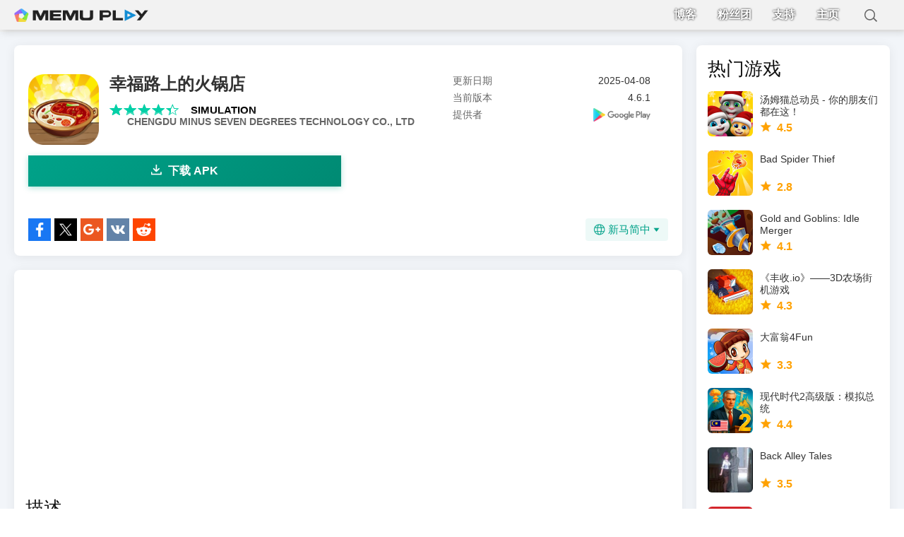

--- FILE ---
content_type: text/html; charset=utf-8
request_url: https://m.memuplay.com/zh/download-com.lxqd.myhotpotstroy.abroad-apk.html
body_size: 9470
content:
<!DOCTYPE html>
<html lang="zh">
<head>
    <meta charset="UTF-8">
    <meta name="viewport" content="width=device-width,initial-scale=1.0,minimum-scale=1.0,maximum-scale=1.0,user-scalable=no">
    <title>下载幸福路上的火锅店 APK</title>
    <!--keyword-->
    <meta name="keywords" content="幸福路上的火锅店, 幸福路上的火锅店安卓版, 幸福路上的火锅店安卓下载, 幸福路上的火锅店apk, 幸福路上的火锅店安卓apk, 幸福路上的火锅店下载"/>
    <!--description-->
    <meta name="description" content="幸福路上的火锅店安卓版APK下载。 幸福路上的火锅店是一款餐厅管理游戏。"/>
    <meta property="og:locale" content="zh_ZH" />
    <meta property="og:type" content="website">
    <meta property="og:title" content="下载幸福路上的火锅店 APK" />
    <meta property="og:description" content="幸福路上的火锅店安卓版APK下载。 幸福路上的火锅店是一款餐厅管理游戏。" />
    <meta property="og:url" content="https://m.memuplay.com/zh/download-com.lxqd.myhotpotstroy.abroad-apk.html" />
    <meta property="og:site_name" content="Memu Apk Download" />
    <meta property="og:image" content="com.lxqd.myhotpotstroy.abroad-ZH" />

    <meta property="twitter:card" content="summary" />
    <meta property="twitter:site" content="@Microvirt">
    <meta property="twitter:title" content="下载幸福路上的火锅店 APK" />
    <meta property="twitter:description" content="幸福路上的火锅店安卓版APK下载。 幸福路上的火锅店是一款餐厅管理游戏。" />
    <meta property="twitter:url" content="https://m.memuplay.com/zh/download-com.lxqd.myhotpotstroy.abroad-apk.html" />
    <meta property="twitter:image" content="com.lxqd.myhotpotstroy.abroad-ZH" />

    <meta name="YahooSeeker" content="Index,Follow" />
    <meta name="Googlebot" content="Index,Follow" />
    <meta name="allow-search" content="Yes" />
    <meta name="robots" content="all, index, follow" />
    <link rel="canonical" href="https://m.memuplay.com/zh/download-com.lxqd.myhotpotstroy.abroad-apk.html"/>
    <link rel="icon" href="/home/Public/img/shortlogo.png" >
    <link rel="stylesheet" href="/home/Public/css/reset.css">
    <link rel="stylesheet" href="/home/Public/css/border.css">
    <link rel="stylesheet" href="/home/Public/css/swiper-3.4.2.min.css">
    <link rel="stylesheet" href="/home/Public/css/mpublic2.css">
    <link rel="stylesheet" href="/home/Public/css/mapps2.css">
    <!-- Global site tag (gtag.js) - Google Analytics -->
    <script async src="https://www.googletagmanager.com/gtag/js?id=UA-75186244-8"></script>
    <script>
        (function (doc, win) {
            var docEl = doc.documentElement,
                    resizeEvt = 'orientationchange' in window ? 'orientationchange' : 'resize',
                    recalc = function () {
                        var clientWidth = docEl.clientWidth;
                        if (!clientWidth) return;
                        var minWidth = Math.min(clientWidth, 390);
                        docEl.style.fontSize = 50 * (minWidth / 390) + 'px';
                    };
            if (!doc.addEventListener) return;
            win.addEventListener(resizeEvt, recalc, false);
            doc.addEventListener('DOMContentLoaded', recalc, false);
        })(document, window);

        window.dataLayer = window.dataLayer || [];
        function gtag(){dataLayer.push(arguments);}
        gtag('js', new Date());

        gtag('config', 'UA-75186244-8');
    </script>
    <script type="application/ld+json">
        {
            "@context": "https://schema.org",
            "@type": "BreadcrumbList",
            "itemListElement": [{
                "@type": "ListItem",
                "position": 1,
                "name": "主页",
                "item": "https://m.memuplay.com/zh/"
            }, {
                "@type": "ListItem",
                "position": 2,
                "name": "幸福路上的火锅店",
                "item": "https://m.memuplay.com/zh/download-com.lxqd.myhotpotstroy.abroad-apk.html"
            }]
        }
    </script>
    <script async src="https://securepubads.g.doubleclick.net/tag/js/gpt.js"></script>
        <script async src="https://pagead2.googlesyndication.com/pagead/js/adsbygoogle.js"></script>
        <script>
        	(adsbygoogle = window.adsbygoogle || []).push({
        		google_ad_client: "ca-pub-4201334306964693",
        		enable_page_level_ads: true
        	});
        </script></head>
<body class="grey-bg">
            <div class="header no-shot">
            <div class="app-background"></div>        <div class="nav">
            <div class="btn_down">
                <div id="btn_down"></div>
                <div class="memu">
                    <span class="bar1"></span>
                    <span class="bar2"></span>
                    <span class="bar3"></span>
                </div>
                <div class="fixed">
                    <ul>
                        <li>
                            <a href="https://www.memuplay.com/blog/tw/" class="nav-show border-bottom" rel="nofollow">
                                博客                            </a>
                        </li>
                        <li>
                            <a href="https://www.facebook.com/memu.xyaz.tw" class="nav-show border-bottom" rel="nofollow">
                                粉丝团                            </a>
                        </li>
                        <li>
                            <a href="https://www.facebook.com/groups/memu.xyaz.tw" class="nav-show border-bottom" rel="nofollow">
                                支持                            </a>
                        </li>
                        <li>
                            <a href="https://m.memuplay.com/zh/" class="nav-show border-bottom">
                                主页                            </a>
                        </li>
                    </ul>
                </div>
                <div class="search-box">
                    <div class="search-content">
                        <div class="search-btn"></div>
                        <div class="search-input">
                            <input type="text">
                        </div>
                    </div>
                </div>
            </div>
            <div class="search-ul">
                
            </div>
        </div>
    </div>
    <!--左--->

    <div class="container-wrapper">
    <div class="left-content-wrapper">
    <div class="app-info">
        <div class="content-box">
            <div class="app-l clearfix app-information">
                <a class="icon" href="https://play.google.com/store/apps/details?id=com.lxqd.myhotpotstroy.abroad&hl=en" rel="nofollow">
                    <img class="lazy-load" src="https://dl.memuplay.com/new_market/img/com.lxqd.myhotpotstroy.abroad.icon.2022-12-08-23-39-58.png" alt="幸福路上的火锅店">
                </a>
                <div class="app-info-content">
                    <h2 class="app-name">幸福路上的火锅店</h2>
                    <div class="rating clearfix">
                        <p class="l">4.7</p>
                    </div>
                    <h6 class="app-vendor">CHENGDU MINUS SEVEN DEGREES TECHNOLOGY CO., LTD</h6>
                    <!-- PC端使用napps.css样式的信息显示 -->
                    <div class="info-rating pc-only">
                        <p class="r">
                            <span><i></i></span>
                            <span><i></i></span>
                            <span><i></i></span>
                            <span><i></i></span>
                            <span><i style="width: 40%"></i></span>
                        </p>
                        <div class="info-category">
                            <a href="https://m.memuplay.com/zh/category/Simulation">SIMULATION</a>
                        </div>
                        <div class="info-vendor">
                            <a href="https://m.memuplay.com/zh/developer/CHENGDU MINUS SEVEN DEGREES TECHNOLOGY CO., LTD">CHENGDU MINUS SEVEN DEGREES TECHNOLOGY CO., LTD</a>
                        </div>
                    </div>
                </div>
                    <!-- PC端信息列表 - 与图标同一行 -->
                    <ul class="info-infoList pc-only">
                        <li>
                            <p class="info-t">更新日期</p>
                            <p class="info-a">2025-04-08</p>
                        </li>
                        <li>
                            <p class="info-t">当前版本</p>
                            <p class="info-a">4.6.1</p>
                        </li>
                        <li>
                            <p class="info-t">提供者</p>
                            <p class="info-a">
                                <a rel="nofollow"
                                    href="https://play.google.com/store/apps/details?id=com.lxqd.myhotpotstroy.abroad"
                                    target="_blank">
                                                                    <img src="/home/Public/img/gp_logo_dark.png" alt="幸福路上的火锅店 PC" style="vertical-align: middle; border-radius: 0; display: block; height: 100%; width: 100%;">                                </a>
                            </p>
                        </li>
                    </ul>
            </div>
            <div class="ad-container-movable" style="margin-bottom: 0.4rem;background: #e6e6e6">
                <!-- ApkDetails-Top -->
                <ins class="adsbygoogle"
                     style="display:block"
                     data-ad-client="ca-pub-4201334306964693"
                     data-ad-slot="3265235746"
                     data-ad-format="auto"
                     data-full-width-responsive="true"></ins>
                <script>
                    (adsbygoogle = window.adsbygoogle || []).push({});
                </script>
            </div>            <a id="downloadBtn1" onClick="var appUrl = 'zh_幸福路上的火锅店';gtag('event', 'app_details',{'event_category': 'download', 'event_label': 'appurl_apk_'+appUrl, 'value': 1});" class="downloadMemuBtn" href="/zh/download-com.lxqd.myhotpotstroy.abroad.html"><span><i></i>下载 APK</span></a>
                        <div id="share">
                <p>分享到:</p>
                <div class="clearfix">
                    <a class="icon-list facebook" href="https://www.facebook.com/sharer/sharer.php?u=https://m.memuplay.com/zh/download-com.lxqd.myhotpotstroy.abroad-apk.html" onClick="var appUrl = 'zh_幸福路上的火锅店';gtag('event', 'facebook',{'event_category': 'share', 'event_label': 'share_'+appUrl, 'value': 1});" target="_blank" rel="nofollow"></a>
                    <a class="icon-list twitter" href="http://twitter.com/share?text=幸福路上的火锅店&url=https://m.memuplay.com/zh/download-com.lxqd.myhotpotstroy.abroad-apk.html" onClick="var appUrl = 'zh_幸福路上的火锅店';gtag('event', 'twitter',{'event_category': 'share', 'event_label': 'share_'+appUrl, 'value': 1});" target="_blank" rel="nofollow"></a>
                    <a class="icon-list google" href="https://plus.google.com/share?url=https://m.memuplay.com/zh/download-com.lxqd.myhotpotstroy.abroad-apk.html" onClick="var appUrl = 'zh_幸福路上的火锅店';gtag('event', 'google',{'event_category': 'share', 'event_label': 'share_'+appUrl, 'value': 1});" target="_blank" rel="nofollow"></a>
                    <a class="icon-list vkontakte" href="https://vk.com/share.php?url=https://m.memuplay.com/zh/download-com.lxqd.myhotpotstroy.abroad-apk.html&title=下载幸福路上的火锅店 APK" onClick="var appUrl = 'zh_幸福路上的火锅店';gtag('event', 'vkontakte',{'event_category': 'share', 'event_label': 'share_'+appUrl, 'value': 1});" target="_blank" rel="nofollow"></a>
                    <a class="icon-list reddit" href="https://www.reddit.com/submit?url=https://m.memuplay.com/zh/download-com.lxqd.myhotpotstroy.abroad-apk.html&title=下载幸福路上的火锅店 APK" onClick="var appUrl = 'zh_幸福路上的火锅店';gtag('event', 'reddit',{'event_category': 'share', 'event_label': 'share_'+appUrl, 'value': 1});" target="_blank" rel="nofollow"></a>
                    <div class="nav-list-icon">
                        新马简中<i></i>
                        <ul class="more-language">
                            <li style="cursor: pointer;">
                                        <a href="https://m.memuplay.com/th/download-com.lxqd.myhotpotstroy.abroad-apk.html" data-lang="th">ภาษาไทย</a>
                                    </li><li style="cursor: pointer;">
                                        <a href="https://m.memuplay.com/vi/download-com.lxqd.myhotpotstroy.abroad-apk.html" data-lang="vi">Tiếng Việt</a>
                                    </li><li style="cursor: pointer;">
                                        <a href="https://m.memuplay.com/tw/download-com.lxqd.myhotpotstroy.abroad-apk.html" data-lang="tw">繁體中文</a>
                                    </li><li style="cursor: pointer;">
                                        <a href="https://m.memuplay.com/pt/download-com.lxqd.myhotpotstroy.abroad-apk.html" data-lang="pt">Português</a>
                                    </li><li style="cursor: pointer;">
                                        <a href="https://m.memuplay.com/download-com.lxqd.myhotpotstroy.abroad-apk.html" data-lang="en">English</a>
                                    </li><li style="cursor: pointer;">
                                        <a href="https://m.memuplay.com/es/download-com.lxqd.myhotpotstroy.abroad-apk.html" data-lang="es">Español</a>
                                    </li><li style="cursor: pointer;">
                                        <a href="https://m.memuplay.com/fr/download-com.lxqd.myhotpotstroy.abroad-apk.html" data-lang="fr">Français</a>
                                    </li><li style="cursor: pointer;">
                                        <a href="https://m.memuplay.com/de/download-com.lxqd.myhotpotstroy.abroad-apk.html" data-lang="de">Deutsch</a>
                                    </li><li style="cursor: pointer;">
                                        <a href="https://m.memuplay.com/jp/download-com.lxqd.myhotpotstroy.abroad-apk.html" data-lang="jp">日本語</a>
                                    </li><li style="cursor: pointer;">
                                        <a href="https://m.memuplay.com/ms/download-my-hot-pot-story-apk.html" data-lang="ms">Melayu</a>
                                    </li><li style="cursor: pointer;">
                                        <a href="https://m.memuplay.com/hi/download-my-hot-pot-story-apk.html" data-lang="hi">हिन्दी</a>
                                    </li>                        </ul>
                    </div>
                </div>
            </div>
        </div>
        <div class="content-box">
            <div class="info-title">
                <h3>描述</h3>
            </div>
            
                <div class="section-desc app-description limit-height">
                    幸福路上的火锅店是一款餐厅管理游戏。<br>在这个游戏中你将扮演火锅店老板的角色，开发各种火锅菜品，制定日常采购计划，服务顾客，培训厨师和服务员，购买餐厅用品，开连锁店等。<br>游戏特色<br>1、多种方式自由经营业务。<br>2、感受经营火锅店的乐趣，享受各种美食，尤其是中式食材。<br>3、装修店铺，拥有属于自己的火锅店                    <div class="desc-show-more">
                        <div class="show-more-end"></div>
                        <span>更多</span>
                    </div>
                            </div>
            <div class="app-tag"><span>SIMULATION</span></div>
        </div>
        <div class="content-box">
            <div class="info-title">
                <h3>1.3.5 版本更新内容</h3>
            </div>
            <div class="section-desc app-description">
                <p>最后更新于Apr 08,2025</p>
                <p>修复了小的 bug 并进行了一些改进。安装或更新到最新版本来查看吧！</p>
                <div class="desc-show-more active">
                    <div class="show-more-end" style="display: none;"></div>
                    <span>收起</span>
                </div>
            </div>
        </div>
        
        <div class="content-box">
            <h3 class="info-title">截图</h3>
            <div class="app-r">
                <div class="shot-pan swiper-container">
                    <div class="swiper-wrapper">
                        <div class="swiper-slide">
                                <div class="Button Block">
                                    <img class="swiper-load" src="https://dl.memuplay.com/new_market/img/com.lxqd.myhotpotstroy.abroad.sc0.2022-12-08-23-39-58.jpg" alt="幸福路上的火锅店">
                                </div>
                            </div><div class="swiper-slide">
                                <div class="Button Block">
                                    <img class="swiper-load" src="https://dl.memuplay.com/new_market/img/com.lxqd.myhotpotstroy.abroad.sc1.2022-12-08-23-39-58.jpg" alt="幸福路上的火锅店">
                                </div>
                            </div><div class="swiper-slide">
                                <div class="Button Block">
                                    <img class="swiper-load" src="https://dl.memuplay.com/new_market/img/com.lxqd.myhotpotstroy.abroad.sc2.2022-12-08-23-39-58.jpg" alt="幸福路上的火锅店">
                                </div>
                            </div><div class="swiper-slide">
                                <div class="Button Block">
                                    <img class="swiper-load" src="https://dl.memuplay.com/new_market/img/com.lxqd.myhotpotstroy.abroad.sc3.2022-12-08-23-39-58.jpg" alt="幸福路上的火锅店">
                                </div>
                            </div>                    </div>
                    <div class="swiper-button-prev"></div>
                    <div class="swiper-button-next"></div>
                </div>
            </div>
        </div>
        
        <div class="content-box">
            <h3 class="info-title">信息</h3>
            <ul class="section-info">
                <li>
                    <p class="info-top">更新日期<span class="info-bot">2025-04-08</span></p>
                </li>
                <li>
                    <p class="info-top">当前版本<span class="info-bot">4.6.1</span></p>
                </li>
                <li>
                    <p class="info-top">提供者<a class="info-bot" rel="nofollow" href="https://play.google.com/store/apps/details?id=com.lxqd.myhotpotstroy.abroad" target="_blank"><img src="/home/Public/img/gp_logo.png"></a></p>
                </li>
                <li>
                    <p class="info-top">Apk大小<span class="info-bot">468.3MB</span></p>
                </li>
                <li>
                    <p class="info-top">需要 Android<span class="info-bot">Android 4.4+ </span></p>
                </li>
                <li>
                    <p class="info-top"><a href="mailto:support@microvirt.com">反馈</a></p>
                </li>
            </ul>
        </div>
    </div>
        <div class="content-box">
        <h3 class="info-title">热门话题</h3>
        <div class="recommend-list topic_blog">
            <ul>
                            </ul>
        </div>
    </div>
        <div class="content-box pc-only">
            <h3 class="info-title">幸福路上的火锅店的类似内容</h3>
            <div class="related_app">
                <ul>
                    <li>
                            <a href="https://m.memuplay.com/zh/download-com.yolostudio.spiderthief-apk.html" class="game-desc">
                                <div class="li-icon">
                                    <img class="swiper-lazy" src="https://dl.memuplay.com/new_market/img/com.yolostudio.spiderthief.icon.2022-04-22-01-10-07.png" alt="Bad Spider Thief">
                                </div>
                                <div class="name-rating">
                                    <p class="game-name">Bad Spider Thief</p> 
                                    <div class="rating list-rating">
                                        <p class="l">2.8</p>
                                    </div>
                                </div>
                            </a>
                        </li><li>
                            <a href="https://m.memuplay.com/zh/download-com.redcell.goldandgoblins-apk.html" class="game-desc">
                                <div class="li-icon">
                                    <img class="swiper-lazy" src="https://dl.memuplay.com/new_market/img/com.redcell.goldandgoblins.icon.2024-06-17-17-40-50.png" alt="Gold and Goblins: Idle Merger">
                                </div>
                                <div class="name-rating">
                                    <p class="game-name">Gold and Goblins: Idle Merger</p> 
                                    <div class="rating list-rating">
                                        <p class="l">4.1</p>
                                    </div>
                                </div>
                            </a>
                        </li><li>
                            <a href="https://m.memuplay.com/zh/download-com.harvest.io-apk.html" class="game-desc">
                                <div class="li-icon">
                                    <img class="swiper-lazy" src="https://dl.memuplay.com/new_market/img/com.harvest.io.icon.2025-01-22-18-53-52.png" alt="《丰收.io》——3D农场街机游戏">
                                </div>
                                <div class="name-rating">
                                    <p class="game-name">《丰收.io》——3D农场街机游戏</p> 
                                    <div class="rating list-rating">
                                        <p class="l">4.3</p>
                                    </div>
                                </div>
                            </a>
                        </li><li>
                            <a href="https://m.memuplay.com/zh/download-com.global.dzgqq.google-apk.html" class="game-desc">
                                <div class="li-icon">
                                    <img class="swiper-lazy" src="https://dl.memuplay.com/new_market/img/com.global.dzgqq.google.icon.2025-01-22-18-55-21.png" alt="叫我大掌柜">
                                </div>
                                <div class="name-rating">
                                    <p class="game-name">叫我大掌柜</p> 
                                    <div class="rating list-rating">
                                        <p class="l">3.3</p>
                                    </div>
                                </div>
                            </a>
                        </li><li>
                            <a href="https://m.memuplay.com/zh/download-com.bluedot.fireworks-apk.html" class="game-desc">
                                <div class="li-icon">
                                    <img class="swiper-lazy" src="https://dl.memuplay.com/new_market/img/com.bluedot.fireworks.icon.2023-05-31-11-13-45.png" alt="Fireworks Play">
                                </div>
                                <div class="name-rating">
                                    <p class="game-name">Fireworks Play</p> 
                                    <div class="rating list-rating">
                                        <p class="l">4.6</p>
                                    </div>
                                </div>
                            </a>
                        </li><li>
                            <a href="https://m.memuplay.com/zh/download-com.papegames.lysk.tw-apk.html" class="game-desc">
                                <div class="li-icon">
                                    <img class="swiper-lazy" src="https://dl.memuplay.com/new_market/img/com.papegames.lysk.tw.icon.2024-12-15-07-53-17.png" alt="戀與深空">
                                </div>
                                <div class="name-rating">
                                    <p class="game-name">戀與深空</p> 
                                    <div class="rating list-rating">
                                        <p class="l">3.6</p>
                                    </div>
                                </div>
                            </a>
                        </li><li>
                            <a href="https://m.memuplay.com/zh/download-com.WandaSoftware.TruckersofEurope3-apk.html" class="game-desc">
                                <div class="li-icon">
                                    <img class="swiper-lazy" src="https://dl.memuplay.com/new_market/img/com.WandaSoftware.TruckersofEurope3.icon.2022-06-30-00-49-21.png" alt="Truckers of Europe 3">
                                </div>
                                <div class="name-rating">
                                    <p class="game-name">Truckers of Europe 3</p> 
                                    <div class="rating list-rating">
                                        <p class="l">4.3</p>
                                    </div>
                                </div>
                            </a>
                        </li><li>
                            <a href="https://m.memuplay.com/zh/download-com.storm.beauty.makeover-apk.html" class="game-desc">
                                <div class="li-icon">
                                    <img class="swiper-lazy" src="https://dl.memuplay.com/new_market/img/com.storm.beauty.makeover.icon.2025-01-22-18-56-29.png" alt="Makeover & Makeup ASMR">
                                </div>
                                <div class="name-rating">
                                    <p class="game-name">Makeover & Makeup ASMR</p> 
                                    <div class="rating list-rating">
                                        <p class="l">4.0</p>
                                    </div>
                                </div>
                            </a>
                        </li>                </ul>
            </div>
        </div>            <!--右--->
</div>
<div class="right-content-wrapper">
    <div class="content-box">
        <h3 class="info-title">热门游戏</h3>
        <div class="related_app">
            <ul>
                <li>
                        <a href="https://m.memuplay.com/zh/download-com.outfit7.mytalkingtomfriends-apk.html" class="game-desc">
                            <div class="li-icon">
                                <img class="swiper-lazy" src="https://dl.memuplay.com/new_market/img/com.outfit7.mytalkingtomfriends.icon.2026-01-08-13-48-52.png" alt="汤姆猫总动员 - 你的朋友们都在这！">
                            </div>
                            <div class="name-rating">
                                <p class="game-name">汤姆猫总动员 - 你的朋友们都在这！ </p>
                                <div class="rating list-rating">
                                    <p class="l">4.5</p>
                                </div>
                            </div>
                        </a>
                    </li><li>
                        <a href="https://m.memuplay.com/zh/download-com.yolostudio.spiderthief-apk.html" class="game-desc">
                            <div class="li-icon">
                                <img class="swiper-lazy" src="https://dl.memuplay.com/new_market/img/com.yolostudio.spiderthief.icon.2022-04-22-01-10-07.png" alt="Bad Spider Thief">
                            </div>
                            <div class="name-rating">
                                <p class="game-name">Bad Spider Thief </p>
                                <div class="rating list-rating">
                                    <p class="l">2.8</p>
                                </div>
                            </div>
                        </a>
                    </li><li>
                        <a href="https://m.memuplay.com/zh/download-com.redcell.goldandgoblins-apk.html" class="game-desc">
                            <div class="li-icon">
                                <img class="swiper-lazy" src="https://dl.memuplay.com/new_market/img/com.redcell.goldandgoblins.icon.2024-06-17-17-40-50.png" alt="Gold and Goblins: Idle Merger">
                            </div>
                            <div class="name-rating">
                                <p class="game-name">Gold and Goblins: Idle Merger </p>
                                <div class="rating list-rating">
                                    <p class="l">4.1</p>
                                </div>
                            </div>
                        </a>
                    </li><li>
                        <a href="https://m.memuplay.com/zh/download-com.harvest.io-apk.html" class="game-desc">
                            <div class="li-icon">
                                <img class="swiper-lazy" src="https://dl.memuplay.com/new_market/img/com.harvest.io.icon.2025-01-22-18-53-52.png" alt="《丰收.io》——3D农场街机游戏">
                            </div>
                            <div class="name-rating">
                                <p class="game-name">《丰收.io》——3D农场街机游戏 </p>
                                <div class="rating list-rating">
                                    <p class="l">4.3</p>
                                </div>
                            </div>
                        </a>
                    </li><li>
                        <a href="https://m.memuplay.com/zh/download-com.softstar.Richman-apk.html" class="game-desc">
                            <div class="li-icon">
                                <img class="swiper-lazy" src="https://dl.memuplay.com/new_market/img/com.softstar.Richman.icon.2025-08-18-14-05-25.png" alt="大富翁4Fun">
                            </div>
                            <div class="name-rating">
                                <p class="game-name">大富翁4Fun </p>
                                <div class="rating list-rating">
                                    <p class="l">3.3</p>
                                </div>
                            </div>
                        </a>
                    </li><li>
                        <a href="https://m.memuplay.com/zh/download-com.oxiwyle.modernage2premium-apk.html" class="game-desc">
                            <div class="li-icon">
                                <img class="swiper-lazy" src="https://dl.memuplay.com/new_market/img/com.oxiwyle.modernage2premium.icon.2025-08-11-03-06-52.png" alt="现代时代2高级版：模拟总统">
                            </div>
                            <div class="name-rating">
                                <p class="game-name">现代时代2高级版：模拟总统 </p>
                                <div class="rating list-rating">
                                    <p class="l">4.4</p>
                                </div>
                            </div>
                        </a>
                    </li><li>
                        <a href="https://m.memuplay.com/zh/download-com.urap.urjj-apk.html" class="game-desc">
                            <div class="li-icon">
                                <img class="swiper-lazy" src="https://dl.memuplay.com/new_market/img/com.urap.urjj.icon.2023-05-21-13-06-56.png" alt="Back Alley Tales">
                            </div>
                            <div class="name-rating">
                                <p class="game-name">Back Alley Tales </p>
                                <div class="rating list-rating">
                                    <p class="l">3.5</p>
                                </div>
                            </div>
                        </a>
                    </li><li>
                        <a href="https://m.memuplay.com/zh/download-com.VotroGame.Sprunki-apk.html" class="game-desc">
                            <div class="li-icon">
                                <img class="swiper-lazy" src="https://dl.memuplay.com/new_market/img/com.VotroGame.Sprunki.icon.2024-11-25-16-34-33.png" alt="Sprunki：恐怖音乐游戏">
                            </div>
                            <div class="name-rating">
                                <p class="game-name">Sprunki：恐怖音乐游戏 </p>
                                <div class="rating list-rating">
                                    <p class="l">4.8</p>
                                </div>
                            </div>
                        </a>
                    </li>            </ul>
        </div>
    </div>
</div>
</div>
    <!--底部--->
    <div id="footer">
        <div class="margin">
            <div class="clearfix">
<div class="footer-column">
    <div class="list follow">
        <p>Follow us</p>
        <ul>
                                    <li class="facebook-before"><a href="https://www.facebook.com/memu.xyaz.tw/" target="_blank" rel="nofollow">Facebook</a></li>
            <li class="twitter-before"><a href="https://twitter.com/microvirtmemu" target="_blank" rel="nofollow">X</a></li>
            <li class="youtube-before"><a href="https://www.youtube.com/channel/UCoe1kDAmGeiffK_RyfC8xDg" target="_blank" rel="nofollow">Youtube</a></li>
        </ul>
    </div>
    <div class="list">
        <p>支援&联系</p>
        <ul>
            <li><a href="https://www.memuplay.com/zh/support.html" target="_blank">技术支持</a></li>
            <li><a href="https://www.facebook.com/groups/memu.xyaz.tw/" target="_blank">在线群组</a></li>
            <li><a href="https://discord.gg/74CrKWse9W" target="_blank">Discord</a></li>
            <li><a href="mailto:business@microvirt.com" target="_blank">Email</a></li>
        </ul>
    </div>
</div>

<div class="footer-column">
    <div class="list">
        <p>热门游戏</p>
        <ul>
            <li><a target="_blank" href="https://m.memuplay.com/zh/download-com.outfit7.mytalkingtomfriends-apk.html" title="汤姆猫总动员 - 你的朋友们都在这！ APK"><span>汤姆猫总动员 - 你的朋友们都在这！ APK</span></a></li><li><a target="_blank" href="https://m.memuplay.com/zh/download-com.yolostudio.spiderthief-apk.html" title="Bad Spider Thief APK"><span>Bad Spider Thief APK</span></a></li><li><a target="_blank" href="https://m.memuplay.com/zh/download-com.redcell.goldandgoblins-apk.html" title="Gold and Goblins: Idle Merger APK"><span>Gold and Goblins: Idle Merger APK</span></a></li><li><a target="_blank" href="https://m.memuplay.com/zh/download-com.harvest.io-apk.html" title="《丰收.io》——3D农场街机游戏 APK"><span>《丰收.io》——3D农场街机游戏 APK</span></a></li><li><a target="_blank" href="https://m.memuplay.com/zh/download-com.softstar.Richman-apk.html" title="大富翁4Fun APK"><span>大富翁4Fun APK</span></a></li><li><a target="_blank" href="https://m.memuplay.com/zh/download-com.oxiwyle.modernage2premium-apk.html" title="现代时代2高级版：模拟总统 APK"><span>现代时代2高级版：模拟总统 APK</span></a></li><li><a target="_blank" href="https://m.memuplay.com/zh/download-com.urap.urjj-apk.html" title="Back Alley Tales APK"><span>Back Alley Tales APK</span></a></li><li><a target="_blank" href="https://m.memuplay.com/zh/download-com.VotroGame.Sprunki-apk.html" title="Sprunki：恐怖音乐游戏 APK"><span>Sprunki：恐怖音乐游戏 APK</span></a></li><li><a target="_blank" href="https://m.memuplay.com/zh/download-com.global.dzgqq.google-apk.html" title="叫我大掌柜 APK"><span>叫我大掌柜 APK</span></a></li><li><a target="_blank" href="https://m.memuplay.com/zh/download-com.dvloper.granny-apk.html" title="Granny APK"><span>Granny APK</span></a></li>        </ul>
    </div>
</div>

<div class="footer-column">
    <div class="list">
        <p>热门应用</p>
        <ul>
            <li><a target="_blank" href="https://m.memuplay.com/zh/download-world.letsgo.booster.android.pro-apk.html" title="快连 VPN - 永远都能连上的vpn APK"><span>快连 VPN - 永远都能连上的vpn APK</span></a></li><li><a target="_blank" href="https://m.memuplay.com/zh/download-com.surf.vpn-apk.html" title="Surf - Free VPN for Tiktok, Cutout & Keyboard APK"><span>Surf - Free VPN for Tiktok, Cutout & Keyboard APK</span></a></li><li><a target="_blank" href="https://m.memuplay.com/zh/download-com.speedy.vpn-apk.html" title="Speedy Quark VPN - 安全代理 & 高速服务器 APK"><span>Speedy Quark VPN - 安全代理 & 高速服务器 APK</span></a></li><li><a target="_blank" href="https://m.memuplay.com/zh/download-world.letsgo.booster.android.free-apk.html" title="LetsVPN Free - Fastest Unlimited Secure VPN Proxy APK"><span>LetsVPN Free - Fastest Unlimited Secure VPN Proxy APK</span></a></li><li><a target="_blank" href="https://m.memuplay.com/zh/download-com.imbb.oversea.android-apk.html" title="Partying - 线上派对，遇见新朋友 APK"><span>Partying - 线上派对，遇见新朋友 APK</span></a></li><li><a target="_blank" href="https://m.memuplay.com/zh/download-com.lemon.lvoverseas-apk.html" title="CapCut APK"><span>CapCut APK</span></a></li><li><a target="_blank" href="https://m.memuplay.com/zh/download-com.maiz.tangdoo-apk.html" title="TanDoo – Online Video Chat& Make Friends APK"><span>TanDoo – Online Video Chat& Make Friends APK</span></a></li><li><a target="_blank" href="https://m.memuplay.com/zh/download-com.facebook.katana-apk.html" title="Facebook APK"><span>Facebook APK</span></a></li><li><a target="_blank" href="https://m.memuplay.com/zh/download-com.potatovpn.free.proxy.wifi-apk.html" title="VPN PotatoVPN - Free VPN WiFi Proxy APK"><span>VPN PotatoVPN - Free VPN WiFi Proxy APK</span></a></li><li><a target="_blank" href="https://m.memuplay.com/zh/download-com.snapchat.android-apk.html" title="Snapchat APK"><span>Snapchat APK</span></a></li>        </ul>
    </div>
</div>

<div class="footer-column">
    <div class="list">
        <p>更多游戏</p>
        <ul>
            <li><a target="_blank" title="游戏中心" href="https://m.memuplay.com/zh/">游戏中心</a></li>
        </ul>
    </div>
    <div class="list">
        <p>关于</p>
        <ul>
            <li><a target="_blank" title="关于我们" href="https://www.memuplay.com/blog/about">关于我们</a></li>
            <li><a target="_blank" title="安卓模拟器" href="https://www.memuplay.com/blog/en/20170915-android-emulator-2.html">安卓模拟器</a></li>
            <li><a target="_blank" title="逍遥 8.0" href="https://www.memuplay.com/blog/tw/9-0-0released.html">逍遥 8.0</a></li>
            <li><a target="_blank" title="用电脑玩手机游戏" href="https://www.memuplay.com/blog/how-to-play-android-games-on-pc.html">用电脑玩手机游戏</a></li>
        </ul>
    </div>
</div>

<div class="footer-column">
    <div class="list">
        <p>企业版</p>
        <ul>
            <li><a target="_blank" title="企业版入口" href="https://www.memuplay.com/zh/business">企业版入口</a></li>
        </ul>
    </div>
    </div>
</div>
<div class="footer-text">
    <p>版权所有 © 2026 Microvirt</p>
    <div>
        <a href="https://www.memuplay.com/agreement.html" target="_blank">使用协议</a><span></span><a href="https://www.memuplay.com/privacy.html" target="_blank">隐私权政策</a><span></span><a href="https://www.memuplay.com/blog/index.php/about/" target="_blank">关于我们</a>
    </div>
</div>
        </div>
    </div>
    <script type="application/ld+json">
    	{
    		"@context": "https://schema.org",
    		"@type": "MobileApplication",
    		"operatingSystem": "Android",
    		"applicationCategory": "GameApplication, MultimediaApplication",
    		"name": "幸福路上的火锅店",
    		"description": "幸福路上的火锅店安卓版APK下载。 幸福路上的火锅店是一款餐厅管理游戏。",
    		"genre":["SIMULATION"],
    		"aggregateRating":{
    			"@type":"AggregateRating",
    			"ratingValue":"4.7",
    			"ratingCount":"259"
    		},
    		"author":{
    			"@type":"Organization",
    			"name":"CHENGDU MINUS SEVEN DEGREES TECHNOLOGY CO., LTD"
    		},
            "offers": {
                "@type": "Offer",
                "price": "0",
                "priceCurrency": "USD"
            }
    	}
    </script>
    <script src="/home/Public/js/libs/jquery-1.11.0.min.js"></script>
    <script src="/home/Public/js/libs/swiper-3.4.2.jquery.min.js"></script>
    <script src="/home/Public/js/mpublic.js"></script>
    <script>
        $(function () {
            // 描述区展开/收起
            function setDescriptionState($section, $btn, expand) {
                $section.toggleClass("limit-height", !expand).toggleClass("too-height", expand);
                $btn.toggleClass("active", expand).find(".show-more-end").toggle(!expand);
                $btn.find("span").text(expand ? "收起" : "更多");
            }
            // 广告位置移动
            function moveAdToDescription() {
                var $ad = $(".ad-container-movable"), $title = $(".app-description").closest(".content-box").find(".info-title").first();
                if (!$ad.length || !$title.length) return;
                var isPc = $(window).width() > 840, inDesc = $ad.hasClass("ad-in-description");
                if ((isPc && !inDesc) || (!isPc && inDesc)) {
                    $ad.detach().toggleClass("ad-in-description", isPc).css("display", "block")
                        .insertBefore(isPc ? $title : $("#downloadBtn1"));
                }
            }
            // 检查Show More按钮显示
            function checkShowMoreButtons() {
                $(".section-desc").each(function() {
                    var $btn = $(this).find(".desc-show-more");
                    if (!$btn.length) return;
                    var needToggle = this.scrollHeight - this.clientHeight > 10;
                    $btn.toggle(needToggle);
                    if (!needToggle) setDescriptionState($(this), $btn, false);
                });
            }
            // 检查轮播图箭头显示
            function checkSwiperOverflow() {
                var $pan = $('.shot-pan'), $wrap = $pan.find('.swiper-wrapper');
                if (!$wrap.length) return;
                var cWidth = $pan.width(), tWidth = 0;
                $wrap.find('.swiper-slide').each(function() { tWidth += $(this).outerWidth(true); });
                $pan.toggleClass('no-overflow', tWidth <= cWidth);
            }
            // 初始化
            setTimeout(function() { moveAdToDescription(); checkShowMoreButtons(); }, 400);
            $(window).on("resize", function() { moveAdToDescription(); checkShowMoreButtons(); checkSwiperOverflow(); });
            // 禁止fixed元素滚动
            document.getElementsByClassName("fixed")[0].addEventListener("touchmove", function(e) {
                e.preventDefault(); e.stopPropagation();
            }, false);
            // 轮播图初始化
            var swiper = new Swiper('.shot-pan', {
                slidesPerView: 'auto', spaceBetween: 8,
                nextButton: '.shot-pan .swiper-button-next',
                prevButton: '.shot-pan .swiper-button-prev'
            });
            $("img.swiper-load").load(function () {
                swiper.init();
                setTimeout(checkSwiperOverflow, 100);
            });
            $(".desc-show-more").on("click", function() {
                var $btn = $(this);
                var $section = $btn.closest(".section-desc");
                setDescriptionState($section, $btn, $section.hasClass("limit-height"));
            });
            $(".nav-list-icon").on("click",function () {
                if ($(this).hasClass("active")) {
                    $(".more-language").css("display","none");
                    $(this).removeClass("active");
                } else {
                    $(".more-language").css("display","block");
                    $(this).addClass("active");
                }
            });
            
            $("body").click(function(e) {
                if ($(e.target).hasClass("nav-list-icon") || $(e.target).parent().hasClass("nav-list-icon")) {
                    return;
                }
                if ($(".nav-list-icon").hasClass("active")) {
                    $(".more-language").css("display","none");
                    $(".nav-list-icon").removeClass("active");
                }
            });
            
            $(".more-language").on("click","a",function () {
                var exp = new Date();
                exp.setFullYear(exp.getFullYear()+100);
                var preferred_lang = $(this).attr("data-lang");
                if (preferred_lang == "cn")
                    return;
                document.cookie = "preferred_lang="+preferred_lang+";path=/;domain=.memuplay.com;expires=" + exp.toGMTString();
            });
        })
    </script>
</body>
</html>

--- FILE ---
content_type: text/html; charset=utf-8
request_url: https://www.google.com/recaptcha/api2/aframe
body_size: 268
content:
<!DOCTYPE HTML><html><head><meta http-equiv="content-type" content="text/html; charset=UTF-8"></head><body><script nonce="6uFBYGy4x2517kk7RsskFw">/** Anti-fraud and anti-abuse applications only. See google.com/recaptcha */ try{var clients={'sodar':'https://pagead2.googlesyndication.com/pagead/sodar?'};window.addEventListener("message",function(a){try{if(a.source===window.parent){var b=JSON.parse(a.data);var c=clients[b['id']];if(c){var d=document.createElement('img');d.src=c+b['params']+'&rc='+(localStorage.getItem("rc::a")?sessionStorage.getItem("rc::b"):"");window.document.body.appendChild(d);sessionStorage.setItem("rc::e",parseInt(sessionStorage.getItem("rc::e")||0)+1);localStorage.setItem("rc::h",'1769427157266');}}}catch(b){}});window.parent.postMessage("_grecaptcha_ready", "*");}catch(b){}</script></body></html>

--- FILE ---
content_type: application/javascript; charset=utf-8
request_url: https://fundingchoicesmessages.google.com/f/AGSKWxV_3iFYJ6ZUlUO8m0axNO257JtA6Kv7Oq2Oc9cAZ3G2Ll3LvcxgP-hHtehJW8N81TzsaK7DanBQuKRmup3eFsdLHQzB6V6eyn7hcFT-6i97Ageqt0m_uGg6_5Jc8AypOmYvqjv3VqMVjdqrb97ltyBFjF3A6EUo4K69lLHBlQmLa2XW2QLJke7g2b4Z/_&adsafe=/datomata.widget.js/google-adsense./toprightads._300x600.
body_size: -1288
content:
window['960d253e-f8e2-44f6-b775-ab50c0719a25'] = true;